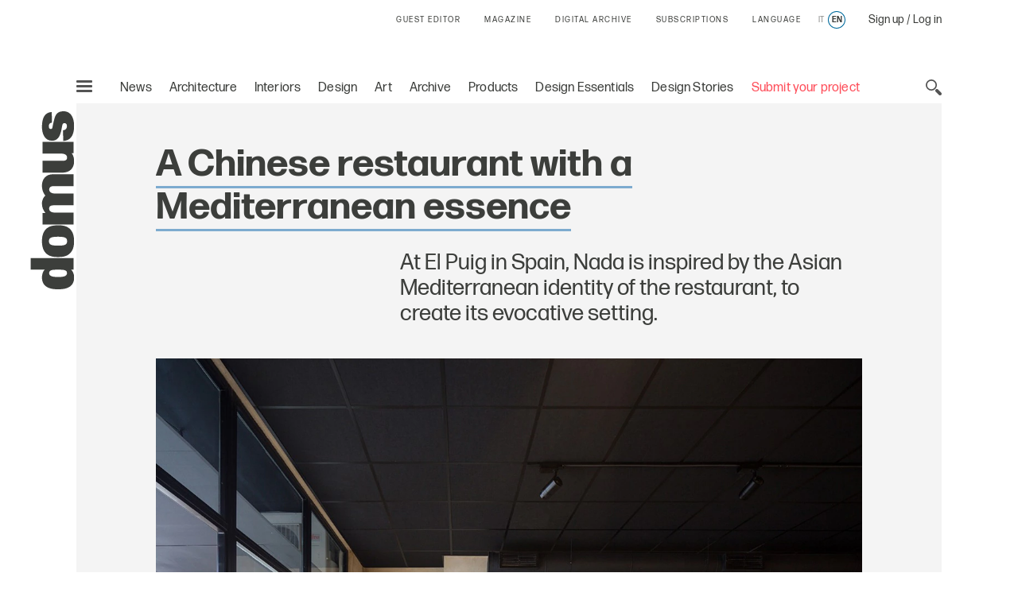

--- FILE ---
content_type: text/html; charset=utf-8
request_url: https://www.google.com/recaptcha/api2/aframe
body_size: 135
content:
<!DOCTYPE HTML><html><head><meta http-equiv="content-type" content="text/html; charset=UTF-8"></head><body><script nonce="OF0ioW3l_SjmFi36lqLpbw">/** Anti-fraud and anti-abuse applications only. See google.com/recaptcha */ try{var clients={'sodar':'https://pagead2.googlesyndication.com/pagead/sodar?'};window.addEventListener("message",function(a){try{if(a.source===window.parent){var b=JSON.parse(a.data);var c=clients[b['id']];if(c){var d=document.createElement('img');d.src=c+b['params']+'&rc='+(localStorage.getItem("rc::a")?sessionStorage.getItem("rc::b"):"");window.document.body.appendChild(d);sessionStorage.setItem("rc::e",parseInt(sessionStorage.getItem("rc::e")||0)+1);localStorage.setItem("rc::h",'1768489492520');}}}catch(b){}});window.parent.postMessage("_grecaptcha_ready", "*");}catch(b){}</script></body></html>